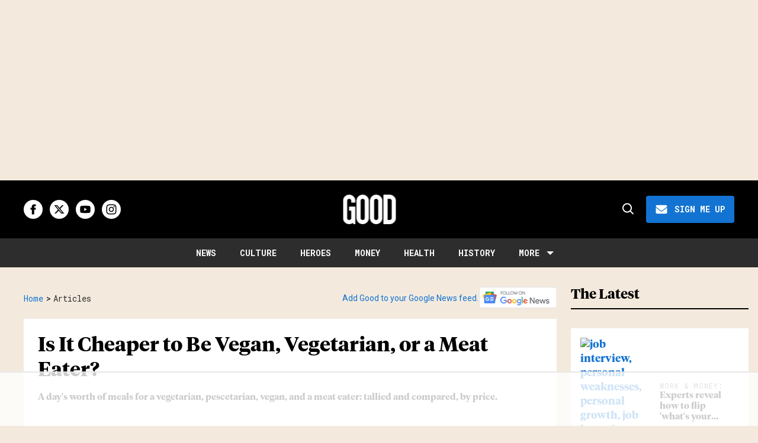

--- FILE ---
content_type: text/plain
request_url: https://rtb.openx.net/openrtbb/prebidjs
body_size: -217
content:
{"id":"8d85a30a-b6ee-4480-81e7-d3ec42282d61","nbr":0}

--- FILE ---
content_type: text/plain
request_url: https://rtb.openx.net/openrtbb/prebidjs
body_size: -217
content:
{"id":"ace5f881-650f-4f53-9235-27ef05a2a080","nbr":0}

--- FILE ---
content_type: text/plain; charset=utf-8
request_url: https://ads.adthrive.com/http-api/cv2
body_size: 5119
content:
{"om":["0i2rwd3u","0mxqz9yb","0sm4lr19","0w7bnx4s","0wb2ujlh","1019_614106243","1019_614106263","1028_8564740","10ua7afe","11142692","11519008","1185:1609948121","1185:1609948196","1185:1610117185","11896988","11999803","11lrdlsz","12017333","12023638","12033826","12041744","124682_68","124844","132mm3wg","149fgdk5","1606221","1611092","16_589789308","16_605387015","16_643944537","16_662970557","16_663600039","16_666589015","16_679634833","16_688082444","17_24632123","1ba2ptvu","1d7aiqz3","1gxmfh3r","1odxsaad","1r9mqn1h","1rss816r","1ukslvux","1wm6zgdp","1z1xkxu1","2132:43435717","2132:43966086","2179:583413127130862563","2249:598933030","2249:648231631","2249:682821012","2307:1rss816r","2307:3f1lgait","2307:5226wt55","2307:6horao0p","2307:6s6otmsh","2307:6uwa7y6y","2307:71617l15","2307:74z5vm6r","2307:92ec7l0k","2307:a7w365s6","2307:aw9v2tme","2307:b64wmx0j","2307:brb59cr2","2307:cdfpqrii","2307:cplvbdv2","2307:cpq354gm","2307:dfb5t5ew","2307:e0iislez","2307:e1xor4ap","2307:g9vwfj4l","2307:hl4tvc28","2307:i19l4yjm","2307:i90isgt0","2307:k63alw9y","2307:kbapdg4y","2307:kxrc0n4r","2307:lwdw27qj","2307:m3i0vxvt","2307:n4je4eg2","2307:nfezop88","2307:p14g4yxk","2307:pgogciw2","2307:psrn0dap","2307:qmz6uli9","2307:r1rjcvrd","2307:rmqoo0ef","2307:ruj3pluz","2307:s889gfki","2307:u3nwj1w3","2307:ubjltf5y","2307:us9u9zd8","2307:v2pqc8qz","2307:wqyy68qb","2307:wsh1xxoo","2307:x85xx3xj","2307:y0900opp","2307:ygmhp6c6","2307:z3m5wlxm","2388ea29","2409_91366_409_189408","242q6tba","25","262594","2662_183814_7888080","26m8vsua","2715_9888_262594","2715_9888_518119","27vcuiff","28933536","29414696","2hvfk1ru","2iq63ryv","2q0mmshu","2xiatofs","308_123873","308_123875_7","308_124137","308_124138","33591483","33604463","3490:CR52144953","34eys5wu","35142237","35hah0vl","3636:5567598","3658_104226_prm73fs7","3658_106750_c0giwiin","3658_106750_coy3a5w5","3658_15078_6r9w09mp","3658_151643_0i2rwd3u","3658_151643_f18cad75","3658_151643_hk2nsy6j","3658_151643_kjq0lnk5","3658_151643_pqn44nv6","3658_151643_qs7tjg76","3658_151643_u5p4xjy9","3658_151643_wfqgu54f","3658_151643_xpmadodl","3658_15211_sqmrshol","3658_152506_6uwa7y6y","3658_152738_xyj7620d","3658_211122_dea7uaiq","3658_216697_11lrdlsz","3658_21920_ozoeylho","3658_21920_wqyy68qb","3658_582283_xe7etvhg","3658_629625_73ja3cq8","3658_67113_mxb566jz","3658_94590_56b2eju3","37sp7nmq","39gjxgmz","3_16_687211391","3_16_687690734","3f1lgait","3g2r056j","3gj4luo7","3j5hqkjz","3o1tvarr","3oe9gaie","3qrz0qdr","3sb0g882","3uypazzl","3x0i061s","40268250","409_189209","409_189408","409_192565","409_213930","409_216366","409_216396","409_216406","409_216496","409_216506","409_225988","409_226352","409_227223","409_227235","409_228351","409_228370","41315782","42604842","43966086","43966088","44314614","44629254","46qy6cyn","47191398","47210038","47745490","47745504","47745534","480594","4bv4ttvb","4fk9nxse","4g9gw599","4li7lwby","4u612wtl","4y1u4d1c","4zogxq0x","50485085","509466","510762","511156","512330","518119","523_354_44FE558A-0D35-4D28-B8DF-832F1C3920AA","523_354_bn10835","52pmq4wa","5316_139700_1f360428-e308-42f8-a6fc-f56aa24b9ff1","5316_139700_dfe1eab0-f08a-442b-8929-4b10094d2d0d","53832733","53v6aquw","54639987","54640037","5510:0pkiksu1","5510:1odxsaad","5510:geuyb0c7","5510:khrc9fv4","5510:v7523nd5","55116643","55221385","5532:620363110","55345385","55354666","555_165_775839832073","555_165_776639448911","55683410","55693405","55693417","55712989","55736202","55736227","55750227","55756813","557_409_213950","558_93_0sm4lr19","558_93_1odxsaad","558_93_2iq63ryv","558_93_2lsoobnk","558_93_6uwa7y6y","558_93_722pybt0","558_93_8n2o2k7c","558_93_c0giwiin","558_93_cly0z7w9","558_93_cmss11u2","558_93_coy3a5w5","558_93_dea7uaiq","558_93_i19l4yjm","558_93_lwdw27qj","558_93_prq4f8da","558_93_r1rjcvrd","558_93_wfd1pdun","558_93_z3m5wlxm","558_93_zb6f7osj","558_93_zgfnr75h","55906605","55906618","55906619","55906637","55965333","56031832","56031909","56031923","56031926","56071098","56341213","56427447","56624343","56631578","56756029","56782878","56782882","56782894","56782895","56782901","56b2eju3","57149971","57149985","57154777","57173285","578835264","57ssr5eu","581621970","58853467","593473489435165399","59740412","59749757","59760634","59780461","5jksujcn","5l03u8j0","5lt46nc2","5q1j7zcu","603485497","605367462","605367463","605367472","60832073","608454256","608454273","608454284","608454291","608454292","608454300","608454304","60879473","60884327","60970096","61081983","61210719","61216011","61216025","61216055","61216063","61216075","61228600","61228615","61231626","61268737","61287761","61288143","61288588","61289775","613194343","61378204","614106243","614106253","614106256","614106261","61444664","61560825","61617830","61731609","61877052","61916211","61916225","61916229","61932920","61932925","61941044","619643049","619765138","619765960","62012561","62077430","62130888","62160079","636460671","644304771","644304833","653152695","654681974","659440650","660380692","662427176","666809936","667930265","673375558002","676985098","679897249","67zbk43m","680000459","680137361","680597458938","680_99480_608862812","680_99480_608862820","680_99480_608862824","680_99480_608862828","680_99480_608862829","680_99480_608862831","680_99480_614105094","680_99480_614105101","680_99480_614105104","680_99480_614105105","680_99480_614105109","681102614","683572238","683958711","684242165","685302985","685474018","685724703","686147936","686701780","688061742","688078501","69ik9fop","6kl9vks1","6mwqcsi8","6ng1e44d","6q5nlqeg","6s6otmsh","6uwa7y6y","6y2mtxho","70_84578364","70p3k3qp","71617l15","7255_121665_catalina-73781","7354_138543_85049717","7354_138543_85049755","7488qws5","750h8kd9","7618517","771506626264","771906359415","7736472","7736477","776202972877","776506785999","776506836177","776508449952","776509240710","776550545707","776553017200","776553072868","776553132679","776637821279","776639527904","776640315353","776952524568","779168553067","779899888035","7829835","78402044","78827832","79095699","79096160","79096163","79096165","79096170","79096173","79096176","79096182","79096185","79096186","7928695","79482174","79507209","79507223","7951227","79515086","79528423","79528441","79553328","79591707","79591713","79591734","7960749","7963682","7972225","7981058","7981066","7995497","7f5ti4ml","7hvc6wnw","7jlclf57","7kzekiwm","7tknqcu9","8003964","8003965","8005467","8011272","8016065","8027023","8029278","8029616","8031226","8031267","8035726","8036949","8039822","8039825","8039827","8044939","8045656","82521642","83443027","83443036","83443042","83443287","83443990","83443992","83446353","83446368","83446625","83447795","83448039","83464386","83464392","83j6r6pk","84295766","84296131","84578224","84578227","84578237","84578240","84578380","85445433","85445459","8564740","85704840","85704856","85704868","85704939","85704952","8852912982349114675","8ejyu69m","8fyu6f77","8g7csly0","8n2o2k7c","8obnd90r","8w4klwi4","9057/0328842c8f1d017570ede5c97267f40d","9057/211d1f0fa71d1a58cabee51f2180e38f","90_11793301","90xcy54c","92ec7l0k","95coyr9s","9ii9eum5","9mzd71pd","9z1qb24e","9zl41y5m","a3xw4l5j","a7fsmi6l","a7w365s6","ae6edkmg","ag5h5euo","ag7dhzrd","aodopxzf","aoenvuwu","aw9v2tme","b1n47h9n","b64wmx0j","b6h54fk8","b90cwbcd","bqpowedd","c0giwiin","c5hosoph","ca2d9q4i","cdcl7eox","cdfpqrii","chq5vibm","cly0z7w9","cmss11u2","coy3a5w5","cplvbdv2","cr-6ovjht2euatj","cr-86yx7nbz48rgv2","cr-9hxzbqc08jrgv2","cr-hbx00i4u2lrgv2","cr-lg354l2uvergv2","cr-miu6zi3wwirgv2","cyoitofe","d335f55d-d604-4f58-9eb6-d10ab4cc3f4f","d83g5nh0","de48lj30","de66hk0y","dea7uaiq","dfb5t5ew","dnv7d7bf","dpjydwun","drd5h4jb","dzn3z50z","e0iislez","e1xor4ap","ee6v10mo","eg74nfuy","euk4wmgj","f18cad75","fjp0ceax","fkdx98ve","ft3pgmz9","fvdjbmxp","fx0atdhu","g1mm3bdi","g27khvgq","g2ozgyf2","g9vwfj4l","geii5d1o","geuyb0c7","ghkuugru","gifrv1g8","gm4bfigg","gs60e9px","h37m1w5i","h9v9htn3","hk2nsy6j","hl4tvc28","hoxvg88g","hp37ajhp","hy29a9ip","i0pkdwhk","i19l4yjm","i1sotei0","i90isgt0","ib1o62yz","id2edyhf","iobbgphn","itj14rez","j3olimsl","j7yazkka","jb75l2ds","jy61oxfj","k2rny5kz","kbpl1pnf","kdwm0bkk","khrc9fv4","kjq0lnk5","kk5768bd","kk7p1j6r","klbkujqz","kxrc0n4r","kyh5acca","kztqze38","ld57gnso","lw5sgtem","lwdw27qj","m3i0vxvt","m3jb38o7","m8wohgy3","m9yc5rry","mcmi4m98","ms50j0oi","msuhwavi","mtm471mv","mxb566jz","mz1h6l9z","n3egwnq7","n4je4eg2","n5io2znv","n5manivv","n98fponh","na0v66el","ncrx9232","ne3ythst","nfezop88","nq5k861q","nvcpodnq","o2hhu9up","o353c5bb","oril4wg7","oz31jrd0","ozn9qdsf","ozoeylho","p14g4yxk","p1o88920","p8pu5j57","paggellx","pgogciw2","pqe5sdu3","pqn44nv6","prm73fs7","prq4f8da","psrn0dap","ptb9camj","purncoqw","qe2pcedx","qflrlai1","qqdvsvih","qs7tjg76","qt1og44l","qvymc7o8","qwlgx26f","r1rjcvrd","r747h5eh","r762jrzq","ra0u0u4h","ri68kvpr","rl3626yq","rmccapeb","rmwej97v","s37ll62x","s4s41bit","s5x36fab","s889gfki","s9yo75kc","sao4town","shh8hb8h","sm2n1n2o","spv5lpyq","sqmqxvaf","sqmrshol","stncyjzc","svinlp2o","t3z7yg5a","t9y1jxrl","tdobal9c","tf7s4ffn","tiqdg70p","tza3wftv","tzmcazcf","u3i8n6ef","u3nwj1w3","u4ln9do8","u5p4xjy9","u5wiyhaf","uj3030ws","unj7lcps","us9u9zd8","uypnl3ey","uzuodpm0","v2pqc8qz","v6q20354","v7523nd5","v945wwim","vblfb7h4","vc8qy7c6","vktwfsm6","vvmyiwkg","wfd1pdun","wfqgu54f","wky6zqui","wmdrbe5s","woqn2l7k","wq5j4s9t","wqyy68qb","wsh1xxoo","x61c6oxa","x85xx3xj","xe36plb4","xe7etvhg","xfs99vfh","xgjdt26g","xnx5isri","xo87875h","xph9czdu","xpmadodl","xronw4a0","xs124wyz","xyj7620d","y04tcf4d","y0900opp","y0onrdk4","ygmhp6c6","yi6qlg3p","yp80np7c","yxkcdv7u","z3m5wlxm","z4yo8iag","z65hue5p","z7au0bzj","zb6f7osj","zfexqyi5","zgfnr75h","zjih2cz4","zkpv0gzb","zlo2sq3q","ztlksnbe","zvfjb0vm"],"pmp":[],"adomains":["1md.org","a4g.com","about.bugmd.com","acelauncher.com","adameve.com","adelion.com","adp3.net","advenuedsp.com","aibidauction.com","aibidsrv.com","akusoli.com","allofmpls.org","arkeero.net","ato.mx","avazutracking.net","avid-ad-server.com","avid-adserver.com","avidadserver.com","aztracking.net","bc-sys.com","bcc-ads.com","bidderrtb.com","bidscube.com","bizzclick.com","bkserving.com","bksn.se","brightmountainads.com","bucksense.io","bugmd.com","ca.iqos.com","capitaloneshopping.com","cdn.dsptr.com","clarifion.com","cotosen.com","cs.money","cwkuki.com","dallasnews.com","dcntr-ads.com","decenterads.com","derila-ergo.com","dhgate.com","dhs.gov","digitaladsystems.com","displate.com","doyour.bid","dspbox.io","envisionx.co","ezmob.com","fmlabsonline.com","g123.jp","g2trk.com","gadmobe.com","getbugmd.com","goodtoknowthis.com","gov.il","guard.io","hero-wars.com","holts.com","howto5.io","ice.gov","imprdom.com","justanswer.com","liverrenew.com","longhornsnuff.com","lovehoney.com","lowerjointpain.com","lymphsystemsupport.com","media-servers.net","medimops.de","miniretornaveis.com","mobuppsrtb.com","motionspots.com","mygrizzly.com","myrocky.ca","national-lottery.co.uk","nbliver360.com","ndc.ajillionmax.com","niutux.com","nordicspirit.co.uk","notify.nuviad.com","notify.oxonux.com","own-imp.vrtzads.com","paperela.com","parasiterelief.com","peta.org","pfm.ninja","pixel.metanetwork.mobi","pixel.valo.ai","plannedparenthood.org","plf1.net","plt7.com","pltfrm.click","printwithwave.co","privacymodeweb.com","rangeusa.com","readywind.com","reklambids.com","ri.psdwc.com","rtb-adeclipse.io","rtb-direct.com","rtb.adx1.com","rtb.kds.media","rtb.reklambid.com","rtb.reklamdsp.com","rtb.rklmstr.com","rtbadtrading.com","rtbsbengine.com","rtbtradein.com","saba.com.mx","securevid.co","servedby.revive-adserver.net","shift.com","smrt-view.com","swissklip.com","taboola.com","tel-aviv.gov.il","temu.com","theoceanac.com","track-bid.com","trackingintegral.com","trading-rtbg.com","trkbid.com","truthfinder.com","unoadsrv.com","usconcealedcarry.com","uuidksinc.net","vabilitytech.com","vashoot.com","vegogarden.com","viewtemplates.com","votervoice.net","vuse.com","waardex.com","wapstart.ru","wdc.go2trk.com","weareplannedparenthood.org","webtradingspot.com","xapads.com","xiaflex.com","yourchamilia.com"]}

--- FILE ---
content_type: text/plain; charset=UTF-8
request_url: https://at.teads.tv/fpc?analytics_tag_id=PUB_17002&tfpvi=&gdpr_consent=&gdpr_status=22&gdpr_reason=220&ccpa_consent=&sv=prebid-v1
body_size: 56
content:
M2U1YWQ4ZWMtM2YwMi00M2FlLWIyNDYtY2NkZTVkNWY2OTc2IzAtNg==

--- FILE ---
content_type: text/plain
request_url: https://rtb.openx.net/openrtbb/prebidjs
body_size: -82
content:
{"id":"da291acb-f061-4902-b3e7-c0beca74b725","nbr":0}

--- FILE ---
content_type: text/plain
request_url: https://rtb.openx.net/openrtbb/prebidjs
body_size: -217
content:
{"id":"e79ef6ee-5275-44dc-9a3c-b14ac6adecb9","nbr":0}